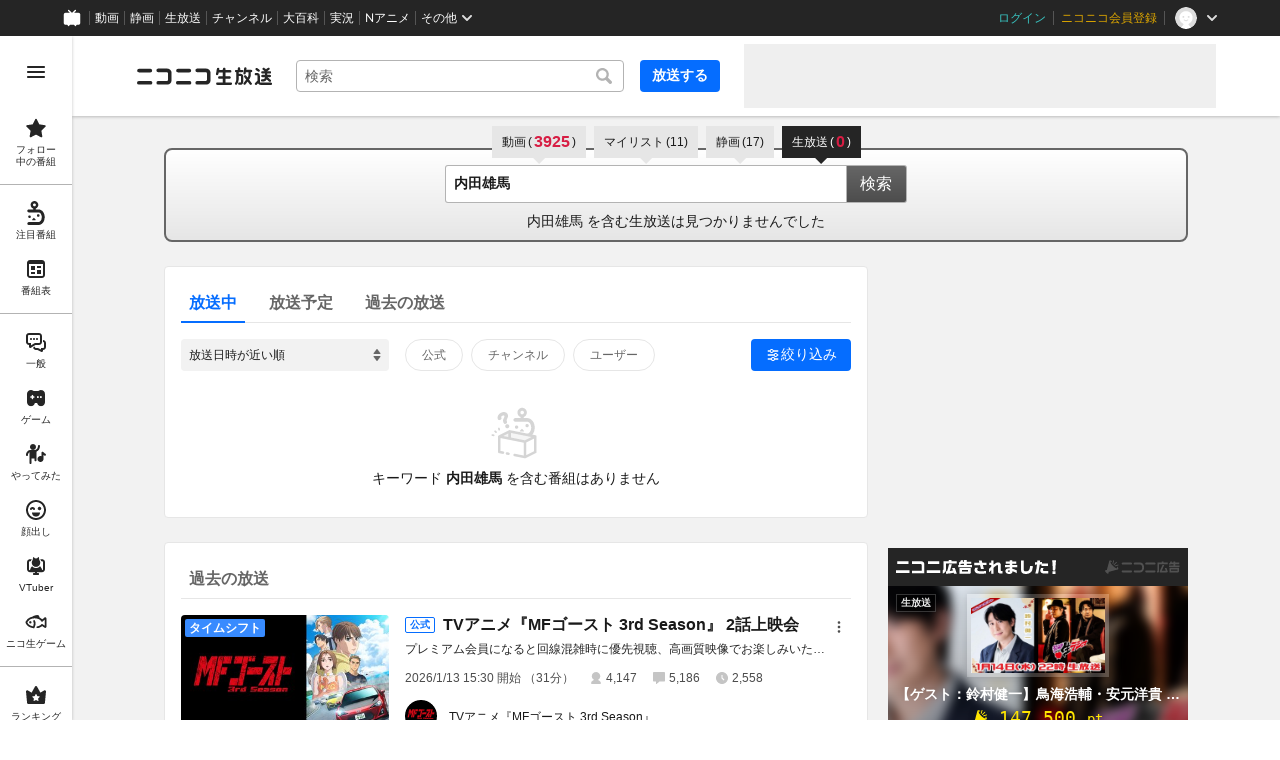

--- FILE ---
content_type: image/svg+xml
request_url: https://nicolive.cdn.nimg.jp/relive/party1-static/nicolive/item/letter_icon.bd3c1.svg
body_size: 208
content:
<svg viewBox="0 0 100 72" xmlns="http://www.w3.org/2000/svg"><path d="M100 8a8 8 0 0 0-8-8H8a8 8 0 0 0-8 8v56a8 8 0 0 0 8 8h84a8 8 0 0 0 8-8V8zm-16.459 4.804a3.998 3.998 0 0 1 5.968 1.991l.432 1.207a4 4 0 0 1-1.563 4.688L52.202 44.548a4 4 0 0 1-4.404 0L11.622 20.69a4 4 0 0 1-1.563-4.688l.432-1.207a3.998 3.998 0 0 1 5.968-1.991L50 34.925l33.541-22.121z"></path></svg>
